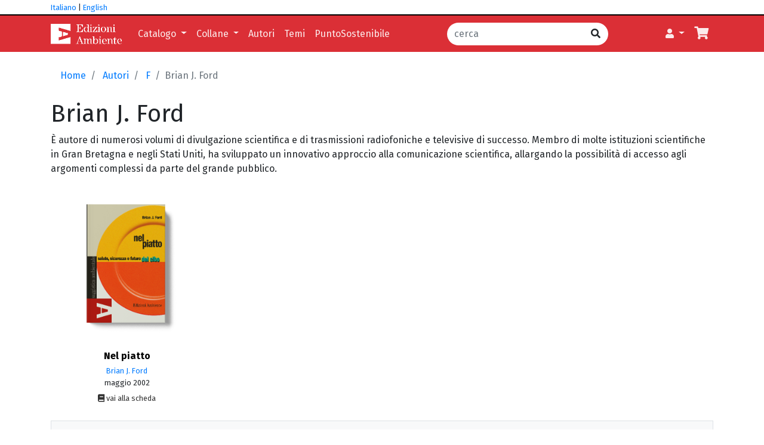

--- FILE ---
content_type: text/html; charset=UTF-8
request_url: https://www.edizioniambiente.it/autore/brian-j-ford
body_size: 6113
content:
<!doctype html>
<html lang="it">
  <head>
    <meta charset="utf-8">
    <meta name="viewport" content="width=device-width, initial-scale=1, shrink-to-fit=no">
    <meta name="description" content="Edizioni Ambiente dal 1994 pubblica libri di autori italiani e stranieri sulla sostenibilità. Saggistica, volumi illustrati, manuali e inchieste sull&#039;ecomafia.">
    <meta name="author" content="reteambiente">
    <meta name="generator" content="">
    <title>Brian J. Ford</title>


    
    <link href="https://www.edizioniambiente.it/shop/bootstrap-4.3.1-dist/css/bootstrap.min.css" rel="stylesheet">
    <link href="https://www.edizioniambiente.it/shop/fontawesome-free-5.11.2-web/css/all.min.css" rel="stylesheet">
    
    
    <link rel="stylesheet" type="text/css" href="https://www.edizioniambiente.it/shop/slick/slick.css">
    <link rel="stylesheet" type="text/css" href="https://www.edizioniambiente.it/shop/slick/slick-theme.css"/>
    
    
    <link href="https://www.edizioniambiente.it/shop/css/shop.css?v=119" rel="stylesheet">

    <meta name="twitter:card" content="summary" />
    <meta name="twitter:site" content="@edizioniambiente.it" />
    <meta name="twitter:creator" content="@EdAmbiente" />
        <meta property="og:image" content="https://www.edizioniambiente.it/immagini_articoli/1587740965-nel-piatto-copiapng.png" />
    <meta property="og:description" content="L’agricoltura è la maggiore industria del pianeta, ma nonostante ciò la scienza della nutrizione rimane una specie di cenerentola tra le discipline scientifiche. Il nostro futuro dipende dal cibo, che condiziona la nostra salute fisica e mentale, sostiene le nostre strutture sociali e, spesso, determina le priorità nell’agenda politica mondiale. Una rivoluzione nel cibo può quindi, più di altre, cambiare davvero il mondo.Nel piatto è un contributo, chiaro e non convenzionale, al dibattito sempre più acceso che investe i modi di produzione dei cibi di cui ci nutriamo e i loro potenziali effetti sulla salute. Nel volume vengono analizzate le patologie che hanno origine dagli alimenti, come le infezioni da salmonella e da E. coli e quelle comparse più di recente, come la listeriosi e la nuova variante umana della malattia di Creutzfeldt-Jakob.Ford mette in luce le numerose idee sbagliate che caratterizzano il nostro modo di pensare il cibo. Nel suggerire prudenza rispetto alla diffusione dei cibi OGM, l’autore manifesta il suo entusiasmo per “cibi del futuro” tratti da fonti nuove o ancora poco conosciute, specialmente a fronte delle conseguenze dei cambiamenti climatici sulla produzione alimentare globale.Grande attenzione viene rivolta ai nutrienti di cui abbiamo bisogno nelle diverse fasi della nostra vita, alle allergie e intolleranze alimentari, agli affascinanti rapporti tra cibo e cultura e ai cambiamenti nelle teorie sulla dieta ideale." />
    <meta property="og:url" content="https://www.edizioniambiente.it/autore/brian-j-ford" />
         
    <meta property="og:title" content="Brian J. Ford" />
    <meta property="og:type"  content="website" />


    <link rel="canonical" href="https://www.edizioniambiente.it/autore/brian-j-ford" />
    <link rel="icon" type="image/x-icon" href="/favicon.ico">

    <script src="https://www.edizioniambiente.it/shop/jquery-3.4.1.min.js"></script>
    <script src="https://cdnjs.cloudflare.com/ajax/libs/popper.js/1.14.7/umd/popper.min.js" integrity="sha384-UO2eT0CpHqdSJQ6hJty5KVphtPhzWj9WO1clHTMGa3JDZwrnQq4sF86dIHNDz0W1" crossorigin="anonymous"></script>
    <script src="https://stackpath.bootstrapcdn.com/bootstrap/4.3.1/js/bootstrap.min.js" integrity="sha384-JjSmVgyd0p3pXB1rRibZUAYoIIy6OrQ6VrjIEaFf/nJGzIxFDsf4x0xIM+B07jRM" crossorigin="anonymous"></script>
    <script src="https://www.edizioniambiente.it/shop/js/jquery.lazy-master/jquery.lazy.min.js?v=119"></script>
    
    <script>
        !function(f,b,e,v,n,t,s)
        {if(f.fbq)return;n=f.fbq=function(){n.callMethod?
        n.callMethod.apply(n,arguments):n.queue.push(arguments)};
        if(!f._fbq)f._fbq=n;n.push=n;n.loaded=!0;n.version='2.0';
        n.queue=[];t=b.createElement(e);t.async=!0;
        t.src=v;s=b.getElementsByTagName(e)[0];
        s.parentNode.insertBefore(t,s)}(window,document,'script',
        'https://connect.facebook.net/en_US/fbevents.js');
        fbq('init','665980577419097'); 
        fbq('track','PageView');
    </script>

    <!-- Google Tag Manager -->
    <script>(function(w,d,s,l,i){w[l]=w[l]||[];w[l].push({'gtm.start':
    new Date().getTime(),event:'gtm.js'});var f=d.getElementsByTagName(s)[0],
    j=d.createElement(s),dl=l!='dataLayer'?'&l='+l:'';j.async=true;j.src=
    'https://www.googletagmanager.com/gtm.js?id='+i+dl;f.parentNode.insertBefore(j,f);
    })(window,document,'script','dataLayer','GTM-TFT2JKD');</script>
    <!-- End Google Tag Manager -->

    <!-- Matomo -->
    <script>
    var _paq = window._paq = window._paq || [];
        /* tracker methods like "setCustomDimension" should be called before "trackPageView" */
        _paq.push(['trackPageView']);
        _paq.push(['enableLinkTracking']);
        (function() {
        var u="//stats.reteambiente.com/";
        _paq.push(['setTrackerUrl', u+'matomo.php']);
        _paq.push(['setSiteId', '2']);
        var d=document, g=d.createElement('script'), s=d.getElementsByTagName('script')[0];
        g.async=true; g.src=u+'matomo.js'; s.parentNode.insertBefore(g,s);
        })();
    </script>
    <!-- End Matomo Code -->


    <script src="https://www.edizioniambiente.it/shop/js/shop.js?v=119"></script>

    
    <script src="https://www.edizioniambiente.it/shop/slick/slick.min.js"></script>
    


    <style>
      .bd-placeholder-img {
        font-size: 1.125rem;
        text-anchor: middle;
        -webkit-user-select: none;
        -moz-user-select: none;
        -ms-user-select: none;
        user-select: none;
      }

      @media (min-width: 768px) {
        .bd-placeholder-img-lg {
          font-size: 3.5rem;
        }
      }
    </style>

    
  </head>
<body class="d-flex flex-column page">
<div id="page-content">
    <header>
        <div style="border-bottom:2px solid #000">
        <div class="container">
            <div class="row">
                <div class="col-sm-4 text-left">
                    <small>
                    <a class="scelta_linguaggio" data-url="https://www.edizioniambiente.it/scelta_lingua?lan=ITA" href="#">Italiano</a>
                    |
                    <a class="scelta_linguaggio" data-url="https://www.edizioniambiente.it/scelta_lingua?lan=ENG" href="#">English</a>
                    </small>
                </div>
                <div class="col-sm-8 text-right">
          
                </div>
            </div>
        </div>                
        </div>                
        <nav class="navbar navbar-expand-lg navbar-dark bg_testata text-white">    
        <div class="container d-flex justify-content-between">
            <a class="navbar-brand" href="https://www.edizioniambiente.it/home"><img src="https://www.edizioniambiente.it/img/logo_EDAMBIENTE_56.png" alt="Edizioni Ambiente"></a>
            <button class="navbar-toggler" type="button" data-toggle="collapse" data-target="#navbarSupportedContent" aria-controls="navbarSupportedContent" aria-expanded="false" aria-label="Toggle navigation">
                <span class="navbar-toggler-icon"></span>
            </button>
            
            <div class="collapse navbar-collapse" id="navbarSupportedContent">
                <ul class="navbar-nav mr-auto">
                    <li class="nav-item dropdown">
                        <a class="nav-link dropdown-toggle" href="#" role="button" data-toggle="dropdown" aria-expanded="false">
                        Catalogo
                        </a>
                        <div class="dropdown-menu">
                            <a class="dropdown-item" href="https://www.edizioniambiente.it/catalogo">Catalogo</a>
                            <a class="dropdown-item" href="https://www.edizioniambiente.it/e-book">E-book</a>
                            <a class="dropdown-item" href="https://www.edizioniambiente.it/scuola">Per la scuola</a>
                            <a class="dropdown-item" href="https://www.edizioniambiente.it/english-book">Books in English</a>
                        </div>
                    </li>
                    <li class="nav-item dropdown">
                        <a class="nav-link dropdown-toggle" href="#" role="button" data-toggle="dropdown" aria-expanded="false">
                        Collane
                        </a>
                        <div class="dropdown-menu">
                                                                            <a class="dropdown-item" href="https://www.edizioniambiente.it/collana/che-cosa-e">Che cosa è</a>
                                                    <a class="dropdown-item" href="https://www.edizioniambiente.it/collana/connessioni">Connessioni</a>
                                                    <a class="dropdown-item" href="https://www.edizioniambiente.it/collana/manuali">Manuali</a>
                                                    <a class="dropdown-item" href="https://www.edizioniambiente.it/collana/neomateriali">Neomateriali</a>
                                                    <a class="dropdown-item" href="https://www.edizioniambiente.it/collana/normativa">Normativa</a>
                                                    <a class="dropdown-item" href="https://www.edizioniambiente.it/collana/simbiosi">Simbiosi</a>
                                                    <a class="dropdown-item" href="https://www.edizioniambiente.it/collana/tascabili">Tascabili</a>
                                                    <a class="dropdown-item" href="https://www.edizioniambiente.it/collana/verdenero">VerdeNero</a>
                                                </div>
                    </li>

                    <li class="nav-item">
                        <a class="nav-link" href="https://www.edizioniambiente.it/autori/A">Autori</a>
                    </li>
                    <li class="nav-item">
                        <a class="nav-link" href="https://www.edizioniambiente.it/temi">Temi</a>
                    </li>
                    <li class="nav-item">
                        <a class="nav-link" href="https://www.edizioniambiente.it/puntosostenibile">PuntoSostenibile</a>
                    </li>

                </ul>
                <form class="form-inline mt-2 mt-md-0" action="https://www.edizioniambiente.it/cerca" method="get" id="frm_search">
                    <div class="input-group">
                        <input type="text" class="form-control" placeholder="cerca" aria-label="cerca" name="q">
                        <div class="input-group-append">
                            <button class="btn btn_search" type="submit" id="button-addon2"><i class="fas fa-search"></i></button>
                        </div>
                    </div>

                    


                </form>
                <ul class="navbar-nav ml-auto">
                    <!-- Authentication Links -->
                                                                    <li class="nav-item dropdown">
                            <a class="nav-link dropdown-toggle" href="#" role="button" data-toggle="dropdown" aria-expanded="false">
                                <i class="fas fa-user"></i>
                            </a>
                            <div class="dropdown-menu">
                                <a class="dropdown-item" href="https://www.edizioniambiente.it/eda_utente/login">Login</a>
                                                                <a class="dropdown-item" href="https://www.reteambiente.it/signup/">Registrati</a>
    
                                                            </div>
                        </li>
                   
                                                                <li class="nav-item">
                        <a class="nav-link" href="https://www.edizioniambiente.it/carrello" title="Carrello"><i class="fa fa-shopping-cart fa-lg" aria-hidden="true"></i> </a>
                    </li>
                </ul>                  

            </div>
            </div>
        </nav>
    </header>
              

    
    <main>
        
                
        <div class="container">
        
<div class="autore_container" itemscope itemtype="http://schema.org/Person" vocab="http://schema.org/" typeof="Person">
    <nav aria-label="breadcrumb">
        <ol class="breadcrumb" vocab="https://schema.org/" typeof="BreadcrumbList">
            <li class="breadcrumb-item" property="itemListElement" typeof="ListItem"><a href="https://www.edizioniambiente.it/home" property="item" typeof="WebPage"><span property="name">Home</span></a><meta property="position" content="1"></li>
            <li class="breadcrumb-item" property="itemListElement" typeof="ListItem">
                <a href="https://www.edizioniambiente.it/autori/A" property="item" typeof="WebPage">
                    <span property="name">Autori</span>
                </a>
                <meta property="position" content="2">
            </li>
            <li class="breadcrumb-item" property="itemListElement" typeof="ListItem">
                <a href="https://www.edizioniambiente.it/autori/F" property="item" typeof="WebPage">
                <span property="name">F</span></a>
                <meta property="position" content="3">
            </li>
            <li class="breadcrumb-item active" aria-current="page" property="itemListElement" typeof="ListItem"><span property="name">Brian J. Ford</span><meta property="position" content="4"></li>
        </ol>
    </nav>
    <div class="row">
        <div class="col">
        <h1><span property="name">Brian J.</span>
        <span property="familyName">Ford</span></h1>
        <div><p>È autore di numerosi volumi di divulgazione scientifica e di trasmissioni radiofoniche e televisive di successo. Membro di molte istituzioni scientifiche in Gran Bretagna e negli Stati Uniti, ha sviluppato un innovativo approccio alla comunicazione scientifica, allargando la possibilità di accesso agli argomenti complessi da parte del grande pubblico.</p></div>        
        </div>
    </div>
    
    <div class="row">
                <div class="col-sm-6 col-md-4 col-lg-3" itemscope>
    <div class="mb-2 articolo_box">
        <a href="https://www.edizioniambiente.it/catalogo/nel-piatto">
                        <div style="margin:5px 20px"><img src="https://www.edizioniambiente.it/immagini_articoli/1587740965-nel-piatto-copiapng.png" class="img-fluid lazy" alt="Nel piatto"></div>
                                  
        </a>
        <div class="p-3 text-center">
            
                <div class="titolo">
                    <a href="https://www.edizioniambiente.it/catalogo/nel-piatto" class="">
                        Nel piatto 
                    </a>
                </div>
                <small><span itemprop='author'><a href='https://www.edizioniambiente.it/autore/brian-j-ford'>Brian J. Ford</a></span></small>
                <div class="mt-1"><small itemprop="datePublished" content="maggio 2002">maggio 2002</small></div>
                <a href="https://www.edizioniambiente.it/catalogo/nel-piatto" class="p-1 mt-1 articolo_link"><i class="fas fa-book"></i> vai alla scheda</a>
                            
        </div>
    </div>
</div>      
            </div>


</div>
        </div>
    </main>
        <div class="container">
        <div class="col py-4 border bg-light d-flex justify-content-center">
            <form action="https://www.reteambiente.com/newsletter/punto-sostenibile/verify" method="get" class="form-inline">
                <div class="form-group mb-2">
                    <label for="email"><strong>Iscriviti alla newsletter di <span style="color:#649dcd">PuntoSostenibile</span></strong></label>
                    <input type="text" name="email" placeholder="Email" class="form-control ml-2" id="email">
                </div>
                <button type="submit" style="background:#649dcd;color:white;border:2px solid white;border-radius:25px;font-size:10pt;padding:5px 15px;margin-left:1rem; margin-bottom:.5rem;">Verifica email</button>
            </form>
        </div>
    </div>
    </div>


<footer class="pt-4 pt-md-5 border-top mt-4" id="page-footer">
    <div class="container">
        <div class="row">
        <div class="col-12 col-md-3 pb-5">
            <small>Edizioni Ambiente è un marchio di:</small><br>
            <img src="/logotipo_ReteAmbiente.png" title="ReteAmbiente" class="img-fluid mb-4"><br>
            <small><span class="text-body">ReteAmbiente srl</span><br>
                viale Sabotino 24, 20135 Milano
            </small>

            <ul class="mt-3 list-unstyled text-small">
                <li><small><a href="https://www.edizioniambiente.it/comitato-editoriale" class="text-muted">Comitato editoriale</a></small></li>
                <li><small><a href="https://www.edizioniambiente.it/chi-siamo" class="text-muted">Chi siamo</a></small></li>
                <li><small><a href="https://www.edizioniambiente.it/condizioni-acquisto" class="text-muted">Condizioni d&#039;acquisto / Privacy</a></small></li>
            </ul>
        
        </div>
        <div class="col-12 col-md-3">
            <h5>Contatti</h5>
            <ul class="list-unstyled text-small">
                <li><small><span class="text-body">Servizio clienti:</span></small></li>
                <li><small><a href="tel:+390245487277" class="text-muted">Tel. +39 02 45 48 72 77</a></small></li>
                <li><small><a href="tel:+393770896339" class="text-muted">Cell. 3770896339</a></small></li>
                <li><small><a href="tel:+393791227784" class="text-muted">Cell. 3791227784</a></small></li>


                <li><small><span class="text-body">Ufficio stampa</span>: <a href="mailto:ufficio.stampa@reteambiente.it" class="text-muted">ufficio.stampa@reteambiente.it</a></small></li>
                <li><small><span class="text-body">Rapporti con le librerie e i canali distributivi</span>:</small></li>
                <li><small><a href="mailto:libri@edizioniambiente.it" class="text-muted">libri@edizioniambiente.it</a></small></li>
                <li><small><span class="text-body">Posta certificata</span>:</small></li>
                <li class="pb-3"><small><a href="mailto:reteambiente@unapec.it" class="text-muted">reteambiente@unapec.it</a></small></li>  

            </ul>        

        </div>
        <div class="col-6 col-md-3">
            <h5>Network di ReteAmbiente</h5>

            <a target="_blank" class="text-muted" href="https://www.edizioniambiente.it?mtm_source=network_shop&mtm_medium=link&mtm_campaign=network">edizioniambiente.it</a><br>
            <a target="_blank" class="text-muted" href="https://www.reteambiente.it?mtm_source=network_shop&mtm_medium=link&mtm_campaign=network">reteambiente.it</a><br>
            <a target="_blank" class="text-muted" href="https://www.nextville.it?mtm_source=network_shop&mtm_medium=link&mtm_campaign=network">nextville.it</a><br>
            <a target="_blank" class="text-muted" href="https://www.puntosostenibile.it?mtm_source=network_shop&mtm_medium=link&mtm_campaign=network">puntosostenibile.it</a><br>
            <a target="_blank" class="text-muted" href="https://freebook.edizioniambiente.it?mtm_source=network_shop&mtm_medium=link&mtm_campaign=network">freebookambiente.it</a><br>
            <a target="_blank" class="text-muted" href="https://www.rivistarifiuti.it?mtm_source=network_shop&mtm_medium=link&mtm_campaign=network">rivistarifiuti.it</a><br>
            <a target="_blank" class="text-muted" href="https://streaming.reteambiente.it?mtm_source=network_shop&mtm_medium=link&mtm_campaign=network">streaming.reteambiente.it</a><br>			
            <a target="_blank" class="text-muted" href="https://www.reteambienteformazione.it?mtm_source=network_shop&mtm_medium=link&mtm_campaign=network">reteambienteformazione.it</a><br><br>			

        </div>
        <div class="col-6 col-md-3">
            <h5>Seguici sui social</h5>
            <ul class="list-unstyled text-small">
                <li><a class="text-muted" href="https://www.facebook.com/EdizioniAmbiente" target="_blank"><i class="fab fa-facebook"></i> Facebook</a></li>
                <li><a class="text-muted" href="https://twitter.com/EdAmbiente" target="_blank"><i class="fab fa-twitter"></i> X</a></li>
                <li><a class="text-muted" href="https://it.linkedin.com/company/edizioni-ambiente" target="_blank"><i class="fab fa-linkedin"></i> Linkedin</a></li>
                <li><a class="text-muted" href="https://www.youtube.com/user/edizioniambiente" target="_blank"><i class="fab fa-youtube"></i> YouTube</a></li>
                <li><a class="text-muted" href="https://www.instagram.com/edizioniambiente/" target="_blank"><i class="fab fa-instagram"></i> Instagram</a></li>
            </ul>
            <div class="d-flex align-items-center border-top border-white pt-2 mt-4">
                <div class="align-items-center mr-1"><img src="https://www.edizioniambiente.it/img/CC/MainVisaWhite.png" class="img-fluid" style="width:40px" alt="Visa"></div>
                <div class="align-items-center mr-1"><img src="https://www.edizioniambiente.it/img/CC/maestro.svg" class="img-fluid" style="width:40px" alt="Maestro"></div>
                <div class="align-items-center mr-1"><img src="https://www.edizioniambiente.it/img/CC/mastercard.svg" class="img-fluid" style="width:40px" alt="Mastercard"></div>
                <div class="align-items-center mr-1"><img src="https://www.edizioniambiente.it/img/CC/vpay.svg" class="img-fluid" style="width:25px" alt="V PAy"></div>
                <div class="align-items-center mr-1"><img src="https://www.paypalobjects.com/webstatic/mktg/logo/pp_cc_mark_37x23.jpg" class="img-fluid" style="width:25px" alt="PayPal Logo" /></div>
            </div>
        </div>
        </div>
        <div class="row">
            <div class="col">
                <small class="d-block mb-3 text-muted">&copy; 2026 Tutti i diritti riservati - ReteAmbiente srl - R.E.A. MI - 2569357 | Registro Imprese di Milano - Codice Fiscale e Partita IVA 10966180969</small>
            </div>
        </div>
    </div>    
</footer>



<noscript>
    <img height="1" width="1" src="https://www.facebook.com/tr?id=665980577419097&ev=PageView&noscript=1" alt="FaceBook"/>
</noscript>
<!-- Google Tag Manager (noscript) -->
<noscript><iframe src="https://www.googletagmanager.com/ns.html?id=GTM-TFT2JKD"
    height="0" width="0" style="display:none;visibility:hidden"></iframe></noscript>
<!-- End Google Tag Manager (noscript) -->
</body>
</html>
